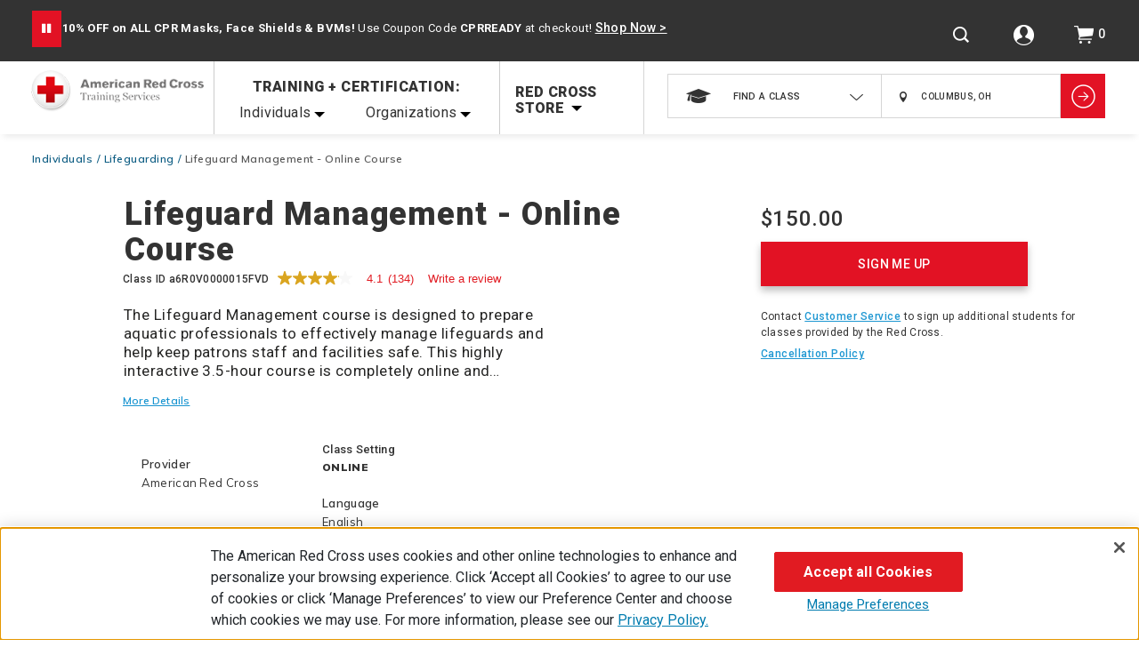

--- FILE ---
content_type: text/html;charset=utf-8
request_url: https://pnapi.invoca.net/2228/na.json
body_size: 115
content:
{"invocaId":"i-619bf7d2-5d12-4ae5-9dbc-85bb3c939680","message":"shared params updated"}

--- FILE ---
content_type: text/html;charset=utf-8
request_url: https://pnapi.invoca.net/2228/na.json
body_size: 115
content:
{"invocaId":"i-619bf7d2-5d12-4ae5-9dbc-85bb3c939680","message":"shared params updated"}

--- FILE ---
content_type: text/javascript; charset=utf-8
request_url: https://p.cquotient.com/pebble?tla=bbrm-RedCross&activityType=viewProduct&callback=CQuotient._act_callback0&cookieId=adeuen3NkaGqCD7nDLGAbD69RO&userId=&emailId=&product=id%3A%3Aa6R0V0000015FVD%7C%7Csku%3A%3A%7C%7Ctype%3A%3A%7C%7Calt_id%3A%3A&realm=BBRM&siteId=RedCross&instanceType=prd&locale=default&referrer=&currentLocation=https%3A%2F%2Fwww.redcross.org%2Ftake-a-class%2Fclasses%2Flifeguard-management---online-course%2Fa6R0V0000015FVD.html&ls=true&_=1769981756682&v=v3.1.3&fbPixelId=__UNKNOWN__&json=%7B%22cookieId%22%3A%22adeuen3NkaGqCD7nDLGAbD69RO%22%2C%22userId%22%3A%22%22%2C%22emailId%22%3A%22%22%2C%22product%22%3A%7B%22id%22%3A%22a6R0V0000015FVD%22%2C%22sku%22%3A%22%22%2C%22type%22%3A%22%22%2C%22alt_id%22%3A%22%22%7D%2C%22realm%22%3A%22BBRM%22%2C%22siteId%22%3A%22RedCross%22%2C%22instanceType%22%3A%22prd%22%2C%22locale%22%3A%22default%22%2C%22referrer%22%3A%22%22%2C%22currentLocation%22%3A%22https%3A%2F%2Fwww.redcross.org%2Ftake-a-class%2Fclasses%2Flifeguard-management---online-course%2Fa6R0V0000015FVD.html%22%2C%22ls%22%3Atrue%2C%22_%22%3A1769981756682%2C%22v%22%3A%22v3.1.3%22%2C%22fbPixelId%22%3A%22__UNKNOWN__%22%7D
body_size: 376
content:
/**/ typeof CQuotient._act_callback0 === 'function' && CQuotient._act_callback0([{"k":"__cq_uuid","v":"adeuen3NkaGqCD7nDLGAbD69RO","m":34128000},{"k":"__cq_bc","v":"%7B%22bbrm-RedCross%22%3A%5B%7B%22id%22%3A%22a6R0V0000015FVD%22%7D%5D%7D","m":2592000},{"k":"__cq_seg","v":"0~0.00!1~0.00!2~0.00!3~0.00!4~0.00!5~0.00!6~0.00!7~0.00!8~0.00!9~0.00","m":2592000}]);